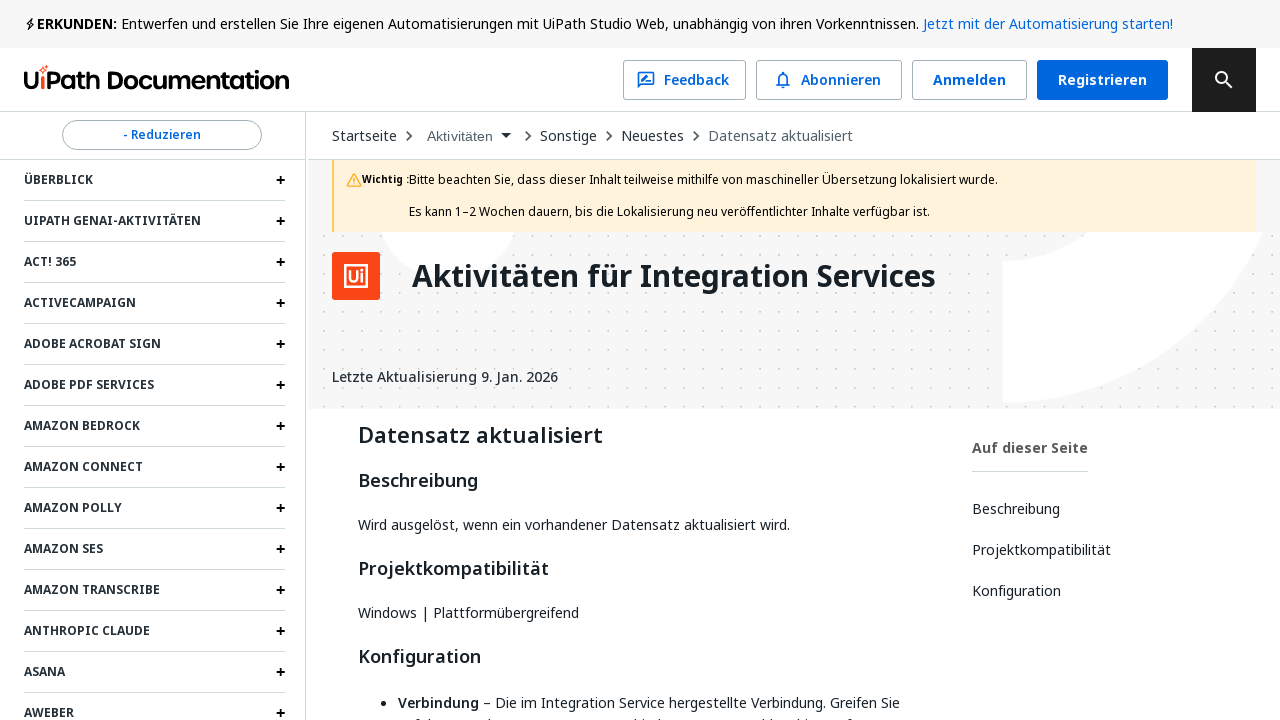

--- FILE ---
content_type: application/javascript; charset=UTF-8
request_url: https://docs.uipath.com/_next/static/docs-build-101/_buildManifest.js
body_size: 193
content:
self.__BUILD_MANIFEST=function(e){return{__rewrites:{afterFiles:[{has:e,source:"/:nextInternalLocale(en|ja|de|fr|es|pt\\-BR|zh\\-CN)/(.+?)/docs_/:path*",destination:"/:nextInternalLocale/:path*"},{has:e,source:"/:nextInternalLocale(en|ja|de|fr|es|pt\\-BR|zh\\-CN)/(.+?)/docs_",destination:"/:nextInternalLocale"}],beforeFiles:[{has:e,source:"/(en|ja|de|fr|es|pt-BR|zh-CN)/_next/:path*",destination:"/_next/:path*"},{has:e,source:"/en/products/:productSlug/sitemaps/:locale/sitemap.xml",destination:"/api/sitemap?productSlug=:productSlug&locale=:locale"},{has:e,source:"/en/sitemap.xml",destination:"/api/sitemap"},{has:e,source:"/(en|ja|de|fr|es|pt-BR|zh-CN)/_next/static/v1/products/:productSlug/versions.json",destination:"/_next/static/v1/products/:productSlug/versions.json"}],fallback:[]},"/":["static/chunks/pages/index-883f21f8b06cdc49.js"],"/_error":["static/chunks/pages/_error-fdf9f2f582e31ad0.js"],"/search":["static/chunks/pages/search-dcc5b9182abf3e94.js"],"/[productSlug]":["static/chunks/pages/[productSlug]-77b939ad75bd6234.js"],"/[productSlug]/[deliveryOption]":["static/chunks/pages/[productSlug]/[deliveryOption]-d0ea3258f1f3ede2.js"],"/[productSlug]/[deliveryOption]/[versionSlug]":["static/chunks/pages/[productSlug]/[deliveryOption]/[versionSlug]-89124f36ee3daf4b.js"],"/[productSlug]/[deliveryOption]/[versionSlug]/[publicationType]/[topicSlug]":["static/chunks/pages/[productSlug]/[deliveryOption]/[versionSlug]/[publicationType]/[topicSlug]-78c64cb3d2a901fc.js"],sortedPages:["/","/_app","/_error","/search","/[productSlug]","/[productSlug]/[deliveryOption]","/[productSlug]/[deliveryOption]/[versionSlug]","/[productSlug]/[deliveryOption]/[versionSlug]/[publicationType]/[topicSlug]"]}}(void 0),self.__BUILD_MANIFEST_CB&&self.__BUILD_MANIFEST_CB();